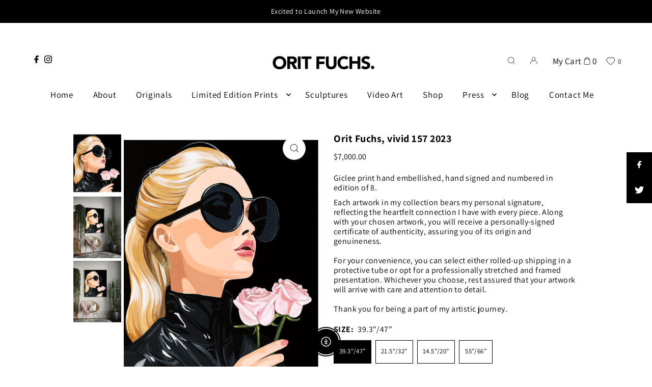

--- FILE ---
content_type: text/css
request_url: https://www.oritfuchs.com/cdn/shop/t/3/assets/custom.css?v=49309611111175009011712164509
body_size: 4540
content:
/** Shopify CDN: Minification failed

Line 38:11 Expected ":"

**/
/*****custom popup ********/
.sb,
.sb.sb-withoverlay {
	left: 50%;
	margin-left: -250px
}
input#marketing {
    width: unset !important;
    max-width: unset !important;
    min-width: unset !important;
}
.sb,
.sb-overlay {
	opacity: 0;
	position: fixed
}
.subscribe-me_bottom {
    display: flex;
    justify-content: center;
    margin-top: 30px;
}
.subscribe-me_head {
    margin-bottom:30px;
}
.subscribe-me_head img {
    max-width: 500px;  
}
.subscribe-me_bottom img {
    max-width: 220px;
    margin:auto;  
}
.subscribe-me_bottom {
    display;flex:
    justify-content: center;
}
.subscribe-me .contact__form--input input {
    background: transparent !important;
    border-bottom: 1px solid #000 !important;
    border-radius: 0 !important;
    padding: 0 !important;
    height: 30px!important;
}
.radio_inputs {
    display: grid;
    grid-template-columns: 3fr 1fr;
}
.subscribe-me input#contactFormSubmit {
    background: #000 !important;
    color: #fff !important;
    width: fit-content !important;
}
.subscribe-me input#contactFormSubmit {
    background: #000!important;
    color: #fff!important;
    width: fit-content!important;
    height: auto !important;
}
.radio_inputs input {
    min-width: fit-content !important;
}
.subscribe-me .contact__form--input label {
    flex: 0 0 20%;
    margin: 0;
}
div#radio_inputs input {
    min-width: fit-content !important;
}
div#radio_inputs {
    display: grid;
    grid-template-columns: 1fr 1fr 1fr;
    gap: 30px;
    max-width: fit-content;
}
.subscribe-me .contact__form--input {
    display: flex;
    align-items: flex-end;
}
.sb {
    display: none;
    top: 50%;
    margin-top: 0;
    max-width: 500px;
    min-width: 500px;
    height: auto;
    left: 50%;
    background: #fff;
    padding: 25px;
    box-shadow: 0 2px 3px #00000080;
    -moz-box-shadow: 0 2px 3px rgba(0,0,0,.5);
    -webkit-box-shadow: 0 2px 3px rgba(0,0,0,.5);
    z-index: 1999;
    overflow-y: auto;
    transform: translate(-50% , -50%);
    margin: 0 !important;
}
.sb-close-backdrop,
.sb-overlay {
	top: 0;
	left: 0;
	width: 100%;
	height: 100%
}

.sb h2 {
	margin-top: 0
}

.sb p {
	font-size: 20px
}

.sb form input[type=email],
.sb form input[type=password],
.sb form input[type=text],
.sb form textarea {
	margin: 0;
	border: none;
	background: #f7f7f7;
	padding: 18px 10px;
	font-size: 16px;
	width: 79%;
	box-sizing: border-box;
	-moz-box-sizing: border-box;
	-webkit-box-sizing: border-box
}

.sb form input[type=submit] {
	padding: 18px 10px;
	background: #000;
	font-size: 16px;
	text-transform: uppercase;
	border: none;
	color: #fff;
	width: 20%;
	margin: 0
}

.sb .sb-close-btn {
	position: absolute;
	right: 10px;
	top: 10px;
	color: #ccc
}

.sb.sb-withoverlay {
	position: absolute;
	top: 200px
}

.sb-open.sb-open-with-overlay {
	overflow: hidden
}

.sb-open .sb,
.sb-open .sb-overlay {
	opacity: 1
}

.sb-overlay {
	background: rgba(0, 0, 0, .58);
	right: 0;
	z-index: 100;
	-webkit-transition: .5s ease-in-out;
	-moz-transition: .5s ease-in-out;
	-o-transition: .5s ease-in-out;
	transition: .5s ease-in-out;
	overflow: auto
}

.sb-close-backdrop {
	position: absolute;
	cursor: pointer
}

[class*=" sb-animation-"],
[class^=sb-animation-] {
	-webkit-animation-duration: .5s;
	-moz-animation-duration: .5s;
	-o-animation-duration: .5s;
	animation-duration: .5s
}

.sb-animation-flyInRight {
	-webkit-animation-name: flyInRight;
	-moz-animation-name: flyInRight;
	-o-animation-name: flyInRight;
	animation-name: flyInRight
}

.sb-animation-flyOutRight {
	-webkit-animation-name: flyOutRight;
	-moz-animation-name: flyOutRight;
	-o-animation-name: flyOutRight;
	animation-name: flyOutRight
}

.sb-animation-flyInLeft {
	-webkit-animation-name: flyInLeft;
	-moz-animation-name: flyInLeft;
	-o-animation-name: flyInLeft;
	animation-name: flyInLeft
}

.sb-animation-flyOutLeft {
	-webkit-animation-name: flyOutLeft;
	-moz-animation-name: flyOutLeft;
	-o-animation-name: flyOutLeft;
	animation-name: flyOutLeft
}

.sb-animation-flyInUp {
	-webkit-animation-name: flyInUp;
	-moz-animation-name: flyInUp;
	-o-animation-name: flyInUp;
	animation-name: flyInUp
}

.sb-animation-flyOutUp {
	-webkit-animation-name: flyOutUp;
	-moz-animation-name: flyOutUp;
	-o-animation-name: flyOutUp;
	animation-name: flyOutUp
}

.sb-animation-flyInDown {
	-webkit-animation-name: flyInDown;
	-moz-animation-name: flyInDown;
	-o-animation-name: flyInDown;
	animation-name: flyInDown
}

.sb-animation-flyOutDown {
	-webkit-animation-name: flyOutDown;
	-moz-animation-name: flyOutDown;
	-o-animation-name: flyOutDown;
	animation-name: flyOutDown
}

@-webkit-keyframes flyInRight {
	0% {
		opacity: 0;
		-webkit-transform: translateX(3000px)
	}

	100% {
		-webkit-transform: translateX(0)
	}
}

@-moz-keyframes flyInRight {
	0% {
		opacity: 0;
		-moz-transform: translateX(3000px)
	}

	100% {
		-moz-transform: translateX(0)
	}
}

@-o-keyframes flyInRight {
	0% {
		opacity: 0;
		-o-transform: translateX(3000px)
	}

	100% {
		-o-transform: translateX(0)
	}
}

@keyframes flyInRight {
	0% {
		opacity: 0;
		transform: translateX(3000px)
	}

	100% {
		transform: translateX(0)
	}
}

@-webkit-keyframes flyOutRight {
	0% {
		-webkit-transform: translateX(0)
	}

	100% {
		opacity: 0;
		-webkit-transform: translateX(3000px)
	}
}

@-moz-keyframes flyOutRight {
	0% {
		-moz-transform: translateX(0)
	}

	100% {
		opacity: 0;
		-moz-transform: translateX(3000px)
	}
}

@-o-keyframes flyOutRight {
	0% {
		-o-transform: translateX(0)
	}

	100% {
		opacity: 0;
		-o-transform: translateX(3000px)
	}
}

@keyframes flyOutRight {
	0% {
		transform: translateX(0)
	}

	100% {
		opacity: 0;
		transform: translateX(3000px)
	}
}

@-webkit-keyframes flyInLeft {
	0% {
		opacity: 0;
		-webkit-transform: translateX(-3000px)
	}

	100% {
		-webkit-transform: translateX(0)
	}
}

@-moz-keyframes flyInLeft {
	0% {
		opacity: 0;
		-moz-transform: translateX(-3000px)
	}

	100% {
		-moz-transform: translateX(0)
	}
}

@-o-keyframes flyInLeft {
	0% {
		opacity: 0;
		-o-transform: translateX(-3000px)
	}

	100% {
		-o-transform: translateX(0)
	}
}

@keyframes flyInLeft {
	0% {
		opacity: 0;
		transform: translateX(-3000px)
	}

	100% {
		transform: translateX(0)
	}
}

@-webkit-keyframes flyOutLeft {
	0% {
		-webkit-transform: translateX(0)
	}

	100% {
		opacity: 0;
		-webkit-transform: translateX(-3000px)
	}
}

@-moz-keyframes flyOutLeft {
	0% {
		-moz-transform: translateX(0)
	}

	100% {
		opacity: 0;
		-moz-transform: translateX(-3000px)
	}
}

@-o-keyframes flyOutLeft {
	0% {
		-o-transform: translateX(0)
	}

	100% {
		opacity: 0;
		-o-transform: translateX(-3000px)
	}
}

@keyframes flyOutLeft {
	0% {
		transform: translateX(0)
	}

	100% {
		opacity: 0;
		transform: translateX(-3000px)
	}
}

@-webkit-keyframes flyInUp {
	0% {
		opacity: 0;
		-webkit-transform: translateY(-2000px)
	}

	100% {
		-webkit-transform: translateY(0)
	}
}

@-moz-keyframes flyInUp {
	0% {
		opacity: 0;
		-moz-transform: translateY(-2000px)
	}

	100% {
		-moz-transform: translateY(0)
	}
}

@-o-keyframes flyInUp {
	0% {
		opacity: 0;
		-o-transform: translateY(-2000px)
	}

	100% {
		-o-transform: translateY(0)
	}
}

@keyframes flyInUp {
	0% {
		opacity: 0;
		transform: translateY(-2000px)
	}

	100% {
		transform: translateY(0)
	}
}

@-webkit-keyframes flyOutUp {
	0% {
		-webkit-transform: translateY(0)
	}

	100% {
		opacity: 0;
		-webkit-transform: translateY(-2000px)
	}
}

@-moz-keyframes flyOutUp {
	0% {
		-moz-transform: translateY(0)
	}

	100% {
		opacity: 0;
		-moz-transform: translateY(-2000px)
	}
}

@-o-keyframes flyOutUp {
	0% {
		-o-transform: translateY(0)
	}

	100% {
		opacity: 0;
		-o-transform: translateY(-2000px)
	}
}

@keyframes flyOutUp {
	0% {
		transform: translateY(0)
	}

	100% {
		opacity: 0;
		transform: translateY(-2000px)
	}
}

@-webkit-keyframes flyInDown {
	0% {
		opacity: 0;
		-webkit-transform: translateY(2000px)
	}

	100% {
		-webkit-transform: translateY(0)
	}
}

@-moz-keyframes flyInDown {
	0% {
		opacity: 0;
		-moz-transform: translateY(2000px)
	}

	100% {
		-moz-transform: translateY(0)
	}
}

@-o-keyframes flyInDown {
	0% {
		opacity: 0;
		-o-transform: translateY(2000px)
	}

	100% {
		-o-transform: translateY(0)
	}
}

@keyframes flyInDown {
	0% {
		opacity: 0;
		transform: translateY(2000px)
	}

	100% {
		transform: translateY(0)
	}
}

@-webkit-keyframes flyOutDown {
	0% {
		-webkit-transform: translateY(0)
	}

	100% {
		opacity: 0;
		-webkit-transform: translateY(2000px)
	}
}

@-moz-keyframes flyOutDown {
	0% {
		-moz-transform: translateY(0)
	}

	100% {
		opacity: 0;
		-moz-transform: translateY(2000px)
	}
}

@-o-keyframes flyOutDown {
	0% {
		-o-transform: translateY(0)
	}

	100% {
		opacity: 0;
		-o-transform: translateY(2000px)
	}
}

@keyframes flyOutDown {
	0% {
		transform: translateY(0)
	}

	100% {
		opacity: 0;
		transform: translateY(2000px)
	}
}

/*****custom end ********/

#pagination {
	display: none;
}

div#shopify-section-mailing-popup {
	display: none;
}

/* section[data-section-id="mailing-popup"] {
  display: none !important;
} */
body video {
	pointer-events: none !important;
}

body .sa-widget__cta.bottom-left.icon-medium {
	left: 50% !important;
	transform: translateX(-50%);
	bottom: 20px !important;
}

.newsletter__popup-text,
.newsletter__popup-form {
	padding: 0 !important;
}

.newsletter__popup-container.image_above {
	max-width: 600px !important;
	width: auto !important;
	/* height: 600px;
  overflow-y: scroll; */
	min-width: 300px;
}

[aria-label="cookieconsent"] {
	display: none !important;
}

.hide {
	display: none !important;
}

.custom_link a.custom_button {
	border: 1px solid #000;
	padding: 15px;
	border-radius: 4px;
}

.custom_link {
	margin: 30px 0;
}

.page-title {
	display: none;
}

.image__gallery-block.span-12.auto {
	padding-left: 15px;
	padding-right: 20px;
}

.collection-banner-text {
	position: absolute;
	top: 0;
	width: 100%;
	height: 100%;
	text-align: center;
	background: #00000070;
	display: flex;
	flex-direction: column;
	align-items: center;
	justify-content: center;
}

.collection-banner-text h1 {
	color: #fff;
	font-size: 28px;
	line-height: 1.2;
	font-weight: bold;
}

#blog-articles {
	width: 100%;
	margin: 0 auto;
	max-width: 1000px;
	display: block !important;
}

.articles.blog__grid .single-article {
	margin-bottom: 20px;
	padding-bottom: 0;
	display: flex;
	flex-direction: row;
	align-items: center;
	justify-content: flex-start;
	column-gap: 20px;
	row-gap: 20px;
	box-shadow: 0 0 5px #00000014;
	border-radius: 3px;
	overflow: hidden;
}

.articles.blog__grid .article-image {
	margin: 0;
	max-width: 400px;
	width: 40%;
}

.articles.blog__grid .article-body {
	padding: 10px !important;
	text-align: left;
	position: unset !important;
	width: 60%;
	margin: 0 !important;
}

.articles.blog__grid .article-body h3 a.articleTitle {
	font-weight: bold;
}

.readMore {
	font-weight: bold;
}

.articles.blog__alternate .single-article {
	display: none;
}

.product-details {
	margin-top: 0;
	/*     position: absolute;
  bottom: -60px; */
	text-align: center;
	width: 100%;
	z-index: 9999;
	display: flex;
	flex-direction: column;
	justify-content: center;
	padding: 5px 0;
	/*     opacity: 0;
  visibility: hidden; */
	transition: .3s;
	min-height: 60px;
}

#main-collection-product-grid .product-index:hover .product-details {
	opacity: 1;
	visibility: visible;
}

#main-collection-product-grid.grid__wrapper {
	margin: 0 auto;
	padding-left: 0;
	padding-right: 0;
	grid-column-gap: 20px;
	grid-row-gap: 20px;
}

#main-collection-product-grid.grid__wrapper .product-index {
	margin-bottom: 0;
	position: relative;
	border: 0px solid #0000001f;
}

.mobile-menu .c-accordion.c-accordion--mobile-nav li:not(.c-accordion__panel) {
	border-bottom: none !important;
}

.mobile-menu .c-accordion.c-accordion--mobile-nav:not(.c-accordion--mobile-nav__inner)>li:first-child {
	border-top: none !important;
}

.view_products {
	display: inline-block !important;
	position: relative;
	text-align: center;
	font-size: 14px;
	line-height: 1.2;
	transition: .3s;
	margin-top: 5px;
	background: #000;
	color: #fff !important;
	padding: 5px 20px;
}

.view_products:after {
	content: "\2192";
	font-size: 14px;
	display: inline-block;
	margin-left: 2px;
	line-height: 1.2;
	transition: transform .3s;
	position: absolute;
	transform: translate(-10px);
	opacity: 0;
	font-weight: bold;
}

.view_products:hover:after {
	transform: translateX(0px);
	opacity: 1;
}

.image__gallery-block .image__gallery--item .image--gallery__caption {
	position: initial !important;
}

.image__gallery-block .image__gallery--item .caption-content {
	position: initial !important;
	width: 100% !important;
	transform: none !important;
}

.c-accordion.c-accordion--custom-page.c-accordion--icon .c-accordion__panel {
	border-bottom: 1px solid #0000001c;
}

.c-accordion.c-accordion--custom-page.c-accordion--icon .c-accordion__inner a {
	background: black;
	padding: 5px 10px;
	line-height: 1;
	text-decoration: none;
	color: #fff;
	transition: .3s;
}

.c-accordion.c-accordion--custom-page.c-accordion--icon .c-accordion__inner a:hover {
	opacity: .8;
	transition: .3s;
}

.small_width {
	max-width: 1000px;
}

.collection_small_width {
	max-width: 1200px;
}

.product__section-title h1 {
	font-weight: bold;
}

.image__gallery-section .section-title h2 {
	font-size: 24px;
	letter-spacing: 2px;
	border-bottom: 1px solid;
	display: inline-block;
	padding-bottom: 5px;
}

.image--gallery__caption .cta.text_button a {
	height: auto !important;
	line-height: 1.2 !important;
	padding: 0 !important;
	position: relative;
	font-size: 14px;
}

.image--gallery__caption .cta.text_button a:after {
	content: "\2192";
	position: absolute;
	display: inline-block;
	font-size: 20px;
	line-height: 1;
	margin-left: 5px;
	top: -3px;
	transform: translate(0px);
	transition: transform .3s;
	font-weight: bold;
}

.image--gallery__caption .cta.text_button a:hover:after {
	transform: translateX(10px);
}

.footer-menu h3 {
	border-bottom: none;
	font-size: 14px;
	padding-bottom: 0 !important;
}

#footer-wrapper ul li {
	line-height: 1;
	margin-top: 5px;
}

#footer-wrapper {
	padding-bottom: 0;
}

#bottom-footer ul {
	list-style: none;
	margin-top: 0;
}

div#bottom-footer {
	border-top: 1px solid #ffffff42;
}

.social_wrapper ul.social-icons__wrapper li {
	text-align: left;
	display: block;
	margin: 0 !important;
	margin-top: 10px !important;
}

.social_wrapper ul.social-icons__wrapper {
	margin: 15px 0;
}

.social_wrapper ul.social-icons__wrapper li .social_name {
	display: inline-block !important;
	line-height: 1;
	margin-left: 2px;
}

.social_wrapper ul.social-icons__wrapper li a svg {
	width: 15px;
	height: 15px;
}

#footer-wrapper ul li a {
	font-size: 14px;
	text-transform: capitalize;
	opacity: .8;
	line-height: 1.2;
	transition: .2s;
	text-decoration: none !important;
}

#footer-wrapper ul li a:hover {
	opacity: 1;
	transition: .2s;
}

#footer-wrapper p,
#footer-wrapper a {
	font-size: 14px;
	line-height: 1.2;
	opacity: .8;
}

.image__gallery-block .image--gallery__caption .caption-content {
	row-gap: 5px;
}

.product__section-content {
	display: flex;
	align-items: flex-end;
	flex-direction: row;
}

.custom_product_btn {
	display: inline-block;
	background: #000;
	border: 1px solid #000;
	color: #fff;
	line-height: 1;
	padding: 10px 20px;
	transition: .3s;
	font-size: 18px;
	max-width: 90px;
}

.product__section-details {
	padding: 0;
}

.custom_product_btn:hover {
	background: #fff;
	color: #000;
	transition: .3s;
}

.product__section-title h1 {
	font-size: 20px;
}

.product__section-details__inner--product_description {
	margin-top: 0;
}

.product__section-details__inner.product__section-details__inner--product_description .rte {
	margin-bottom: 0;
	line-height: 1.2;
	font-size: 14px;
}

.header_social_wrapper {
	line-height: 1;
	display: flex;
	flex-wrap: nowrap;
	width: 100%;
	align-items: center;
	justify-content: flex-start;
}

.header_social_wrapper ul.social-icons__wrapper {
	list-style: none;
	margin: 0;
}

.header_social_wrapper ul.social-icons__wrapper li {
	text-align: left;
	display: inline-block;
	margin: 0;
	margin-right: 5px;
}

.header_social_wrapper ul.social-icons__wrapper li a svg {
	height: 15px;
	width: 15px;
	display: block;
}

.collection.image__with-text .text__section {
	padding: 10px;
	margin-top: 0px;
	margin-bottom: 0px;
}

#blog-article-page .share-icons {
	top: 0 !important;
	margin-top: 20px !important;
	position: relative !important;
	right: 0 !important;
	display: flex !important;
	width: fit-content !important;
	flex-wrap: nowrap !important;
	column-gap: 10px !important;
	justify-content: center !important;
	height: auto !important;
	align-items: center;
	margin-left: auto !important;
	margin-right: auto !important;
}

#blog-article-page .share-icons a {
	display: block;
	background: #000 !important;
	color: #fff !important;
	width: auto !important;
	height: auto !important;
	line-height: 1 !important;
	text-align: center;
	font-size: 10px;
	border-radius: 50%;
}

#blog-article-page .share-icons a svg {
	fill: #fff !important;
	width: 20px !important;
	height: 20px !important;
	padding: 5px;
}

.share-icons a svg g {
	fill: #fff !important;
}

.posted.posted-on {
	display: block;
	text-align: center;
	float: none;
	margin-top: 10px;
	font-size: 20px;
}

.rte img {
	max-width: 100%;
	display: block;
	margin: 5px auto;
	width: 100% !important;
}

.articles.blog__alternate .single-article {
	display: flex !important;
	flex-direction: column-reverse;
	margin-bottom: 0 !important;
	padding-bottom: 0 !important;
}

.articles.blog__grid .article-body h3 a.articleTitle {
	font-weight: normal;
	font-size: 30px;
	margin-top: 10px;
	display: block;
}

.articles.blog__alternate .single-article.odd .article-body {
	transform: none !important;
	width: 100%;
	text-align: center;
	padding: 0 !important;
	padding-bottom: 0 !important;
}

.article-inner {
	width: 100% !important;
}

.article-inner .section-title {
	text-align: center;
	padding-bottom: 0;
}

.article-inner .post_meta {
	justify-content: center;
	align-items: center;
	padding-left: 0;
	text-align: center;
	border: none !important;
}

.article-inner .post_meta .posted_by {
	font-size: 20px;
}

.article-inner .section-title h1 {
	text-align: center;
	padding-bottom: 0;
	font-size: 40px !important;
}

.newsletter__popup-container.image_above {
	border-radius: 5px;
	overflow: hidden;
}

.newsletter__popup-text,
.newsletter__popup-form {
	padding: 0 25px;
	margin: 0;
	text-align: center;
}

.newsletter__popup-container .flex_column {
	width: 100%;
	justify-content: center;
	align-items: center;
	padding: 10px !important;
}

.pop-up-contact-form,
.newsletter__popup-form {
	width: 94%;
	display: block;
}

.newsletter__popup-image {
	background-position: top;
}

.newsletter__popup-form input[type="email"],
.newsletter__popup-form input[type="text"] {
	text-align: left;
	margin-bottom: 10px;
}

@media screen and (min-width: 981px) {
	.global__newsletter .section-title {
		margin-bottom: 0;
		padding-bottom: 5px;
	}

	.global__newsletter .section-header {
		padding-top: 20px !important;
	}

	div#bottom-footer {
		padding-top: 10px;
	}

	.nav-container.grid__wrapper.above {
		grid-row-gap: 0;
	}

	#logo img {
		padding-bottom: 0;
	}

	.header-section {
		margin-bottom: -13px;
	}

	.section-newsletter {
		padding-bottom: 20px;
	}
}

@media screen and (max-width: 980px) {
	.global__newsletter .section-title {
		margin-bottom: 0;
		padding-bottom: 5px;
	}

	.global__newsletter .section-header {
		padding-top: 20px !important;
	}

	.image__gallery-block.span-12.auto {
		padding-left: 8px;
		padding-right: 12px;
	}

	.image__gallery-section.global__section.global__section--padding {
		padding-bottom: 0;
	}

	.image__gallery--item {
		margin-bottom: -20px;
		margin-top: -15px;
	}

	.desktop {
		display: none;
	}

	.cta a {
		font-size: 20px;
		height: 40px;
		line-height: 40px;
	}

	.image__block-container.row.flickity-section {
		margin-bottom: 20px;
	}

	.section-newsletter {
		padding-bottom: 15px;
	}

	.logo-slider.custom_wrapper {
		padding: 0 !important;
		margin: 0 auto !important;
	}

	.articles.blog__grid .single-article {
		flex-direction: column;
	}

	.articles.blog__grid .article-image {
		margin: 0 auto;
		max-width: 400px;
		width: 100%;
	}

	.articles.blog__grid .article-body {
		width: 100%;
	}

	.articles.blog__grid .article-body .articleTitle,
	.articles.blog__grid .article-body .rte {
		padding-left: 10px;
		padding-right: 10px;
		display: block;
	}

	.main__article .rte h1 {
		border-bottom: 0 !important;
		text-align: center;
	}

	ul#mobile-cart {
		display: flex;
		flex-direction: row;
		flex-wrap: wrap;
		justify-content: center;
		align-items: center;
		column-gap: 8px;
	}

	.mobile-menu__trigger,
	.slideout__trigger-mobile-menu {
		padding-left: 0;
		padding-right: 0;
		line-height: 1;
	}

	.nav-container {
		align-items: center;
		display: flex;
		justify-content: center;
		flex-wrap: nowrap;
	}

	.mobile-menu__trigger,
	ul#mobile-cart {
		width: 28% !important;
	}

	#logo {
		width: 44% !important;
	}

	.button-as-link.slideout__trigger-search {
		padding: 0;
	}

	.main__article p {
		text-align: inherit !important;
	}
}

@media (max-width: 740px) {
	div#bottom-footer .footer-left {
		text-align: center;
		margin-top: 0;
	}

	#footer-wrapper p {
		margin-top: 0;
	}

	#footer-wrapper ul li {
		text-align: center !important;
	}

	#footer-wrapper p {
		text-align: center !important;
	}

	#footer-wrapper,
	.footer-menu label>h3 {
		text-align: center !important;
	}

	.footer-block-content {
		display: block !important;
	}

	.footer-menu svg.footer-menu--icon {
		display: none !important;
	}

	.footer-menu {
		margin-bottom: 10px;
	}

	#footer-wrapper {
		padding: 20px 0;
	}

	.share-icons {
		text-align: center;
	}

	.editorial__block-container.flickity-section .flickity-page-dots {
		bottom: -8px;
	}

	.product-image-container .flickity-prev-next-button {
		display: block !important;
	}

	.product__gallery--container .flickity-page-dots {
		display: block !important;
	}
}

section.global__newsletter .social-icons__wrapper {
	display: none;
}

.product__section-images .flickity-page-dots {
	display: none;
}

.flickity-prev-next-button {
	display: none !important;
}

.product__section-images .zoom_btn {
	right: 25px;
}

.product__section-details {
	max-width: 500px;
}

.editorial__caption h3 {
	font-size: 22px;
	line-height: 1.5;
	font-weight: bold;
}

.editorial__caption p {
	font-size: 18px;
	line-height: 1.5;
}

.editorial__caption .cta {
	font-size: 18px;
	line-height: 1;
}

#addToCart {
	background: #fff !important;
	border: 2px solid #000 !important;
	color: #000 !important;
	line-height: 1 !important;
	text-align: center !important;
	transition: .2s;
}

#addToCart:hover {
	background: #000 !important;
	color: #fff !important;
	transition: .2s;
}

.product_block .button {
	background: #fff !important;
	border: 2px solid #000 !important;
	color: #000 !important;
	text-align: center !important;
	transition: .2s;
}

.product_block .button:hover {
	background: #000 !important;
	color: #fff !important;
	transition: .2s;
}

.shippingIcon {
	width: 20px;
	height: 20px;
}

.flex_product_block {
	display: flex;
	flex-wrap: nowrap;
	column-gap: 10px;
	justify-content: center;
	align-items: flex-start;
}

.custom_text p {
	font-size: 14px !important;
	line-height: 1.3;
}

.html_text h5,
.html_text p {
	font-size: 14px !important;
	line-height: 1.3;
}

.custom_text_icon {
	float: left;
	margin-right: 5px;
}

.flex_product_block {
	display: block !important;
}

html body .product-details .product_listing_options a.view_products {
	color: #fff !important;
}

.editorial__caption .rte p:empty {
	margin: 10px 0;
}

.price.price--listing.price--sold-out .price__badge,
.price--sold-out .price__badge--sold-out {
	color: red;
	font-size: 16px;
}

.theme-features__rounded-buttons--enabled input#addToCart[value=Sold] {
	background: red !important;
	color: #fff !important;
	font-weight: bold;
}

.contact__form--inner-wrapper input,
.contact__form--inner-wrapper textarea {
	width: 100% !important;
	max-width: 100% !important;
	min-width: 100px !important;
	padding: 0 !important;
}

.contact__form--inner-wrapper textarea {
	text-indent: 17px;
	padding-top: 10px !important;
	padding-bottom: 10px !important;
}

.more_text {
	display: block;
	margin-top: 10px;
}

.read_more_text {
	max-height: 0;
	overflow: hidden;
	display: block;
	transition: max-height .3s;
	visibility: hidden;
	opacity: 0;
}

.read_more_text.showMoreText {
	visibility: visible;
	opacity: 1;
	transition: max-height .3s;
}

.read_more {
	display: inline-block;
	text-decoration: underline;
	cursor: pointer;
}

.read_less {
	display: none;
	text-decoration: underline;
	cursor: pointer;
	margin-top: 10px;
	margin-bottom: 10px;
}

@media (max-width: 740px) {
	.custom_wrapper {
		max-width: 100% !important;
		padding: 0 20px !important;
		margin-left: auto !important;
		margin-right: auto !important;
		width: 100% !important;
	}
  .mini-cart__container {
    width: 100%;
    max-width: 93%;
}
/* .Custom_Popup .subscribe-me.sb.sb-animation-fade {
    top: 3%;
    z-index: 99999999;
} */
  body.template-index .page-wrap {
    transform: unset !important;
}
  .subscribe-me_head img {
    max-width: 150px;
}
  .subscribe-me_head {
    margin-bottom: 10px;
}
  .subscribe-me_bottom img {
    max-width: 150px;
    margin: auto;
}
  .subscribe-me .contact__form--input label {
    flex: 0 0 30%;
}
  div#radio_inputs {
    gap: 10px;
    align-items: center;
}
	.editorial--column__content {
		margin-bottom: 0;
	}

	.editorial__caption {
		padding-top: 0;
	}

	.grid__wrapper.editorial__block-container {
		grid-row-gap: 0;
		padding-top: 20px;
		padding-bottom: 20px;
	}

	.section-background-video .mp4-video-height {
		height: var(--mobile-section-height);
	}

	.section-background-video .vidbg-container {
		width: 100%;
		height: auto !important;
		position: initial !important;
	}

	body .section-background-video .vidbg-container video {
		width: 100% !important;
		height: auto !important;
		min-width: 100% !important;
	}

	.section-background-video .mp4-video-height {
		display: none !important;
	}

	.rich__text .grid_wrapper {
		grid-row-gap: 0px;
	}

	.collection.image__with-text .text__section {
		margin-left: -10px;
	}

	.image__with-text .text__section .rte p {
		text-align: center;
	}

	section.global__newsletter .newsletter__input,
	.section-newsletter .newsletter__input {
		width: calc(70% - 1px);
	}

	section.global__newsletter .newsletter__submit,
	.section-newsletter .newsletter__submit {
		width: calc(30% - 1px);
		border-top-left-radius: 0;
		border-bottom-left-radius: 0;
		font-size: 16px;
		height: 56px;
	}

	.section-newsletter {
		padding-bottom: 15px;
		max-width: 80%;
		margin: auto !important;
		float: none !important;
	}

	.editorial--column__content {
		padding: 10px;
	}

	.main__article .page-wrap {
		overflow: hidden;
		margin-left: -15px;
		margin-right: -15px;
		padding-left: 15px;
		padding-right: 15px;
	}
  .product__section .share-icons {
    text-align: left;
    display: flex;
    column-gap: 10px;
    padding: 0 16px;
}
}

@media (min-width: 741px) {
	.custom_wrapper {
		max-width: 90% !important;
		padding: 0 !important;
		margin-left: auto !important;
		margin-right: auto !important;
		width: 100% !important;
	}

	section.global__newsletter .newsletter__input,
	.section-newsletter .newsletter__input {
		width: calc(70% - 1px);
	}

	section.global__newsletter .newsletter__submit,
	.section-newsletter .newsletter__submit {
		width: calc(30% - 1px);
		border-top-left-radius: 0;
		border-bottom-left-radius: 0;
		font-size: 16px;
		height: 56px;
	}

	.editorial__caption {
		padding-right: 50px !important;
	}

	.editorial--column:last-child .editorial__caption {
		padding-right: 0px !important;
	}

	.editorial--column__content {
		margin-bottom: 0;
	}

	.editorial__caption {
		padding-top: 0;
	}

	.grid__wrapper.editorial__block-container {
		grid-row-gap: 0;
		padding-top: 20px;
		padding-bottom: 20px;
	}

	.section-background-video .mp4-video-height {
		display: flex;
		justify-content: center;
		align-items: center;
		width: 100%;
		height: var(--desktop-section-height);
		overflow: hidden;
	}

	.section-background-video .vidbg-container {
		width: 100%;
		height: auto !important;
		position: initial !important;
	}

	.section-background-video .vidbg-container video {
		width: 100% !important;
		height: auto !important;
		min-width: 100% !important;
	}

	.section-background-video .mp4-video-height {
		display: none !important;
	}

	.grid__wrapper #main-collection-product-grid.grid__wrapper {
		grid-column-gap: 80px;
		grid-row-gap: 40px;
	}

	.grid__wrapper.collection_small_width #main-collection-product-grid.grid__wrapper {
		grid-column-gap: 80px;
		grid-row-gap: 40px;
	}

	.collection-slider-section {
		margin: 30px auto !important;
	}

	.sub-menu-with-img {
		width: 150px;
		height: auto;
		display: block;
		margin-bottom: 10px;
		margin-top: 15px;
		margin-left: auto;
		margin-right: auto;
	}

	.sub-menu-with-img+a {
		width: 150px;
		height: auto;
		display: block;
		margin-left: auto;
		margin-right: auto;
		text-align: center;
	}

	.grid__wrapper {
		margin: 30px auto !important;
		padding: 0 !important;
		max-width: 90% !important;
		width: 100% !important;
	}

	.header-section .gridlock-fluid .row {
		width: 100%;
	}

	.cart-links__item.my-cart-link-container {
		padding-right: 0 !important;
	}
  .share-icons {
    display: flex;
    flex-direction: column;
    row-gap: 5px;
}
}

@media screen and (min-width: 981px) {
	.grid__wrapper {
		margin: 30px auto !important;
		padding: 0 !important;
		max-width: 90% !important;
		width: 100% !important;
	}

	.header-section .gridlock-fluid .row {
		width: 100%;
	}

	.cart-links__item.my-cart-link-container {
		padding-right: 0 !important;
	}

	.section-background-video .grid__wrapper {
		margin: 0px auto !important;
		padding: 0 !important;
		max-width: 90% !important;
		width: 100% !important;
	}

	.product-recommendations.row {
		width: 100%;
		max-width: 100%;
	}

	.product-recommendations.row .section-title {
		padding-bottom: 5px !important;
	}

	.image__with-text .text__section {
		height: 100%;
		align-items: center;
		justify-content: center;
	}

	.image__with-text .text__section {
		padding: 0;
		margin-top: 0;
		margin-bottom: 0;
	}

	.row.image-with-text-wrapper.grid__wrapper {
		margin: 0px auto !important;
	}

	.row.image-with-text-wrapper.grid__wrapper {
		background: #f8f7f6;
	}

	.main__section .rte h1 {
		font-size: 40px;
		text-align: center;
	}

	.main__section .rte h2 {
		font-size: 30px;
		text-align: center;
	}
}

@media screen and (max-width: 980px) {
	.mobile-menu__trigger {
		padding-left: 0;
	}

	.slideout__trigger-mobile-menu {
		padding-left: 0;
	}

	ul#mobile-cart {
		padding-right: 0;
	}

	.image__with-text .text__section {
		margin-left: -15px !important;
	}

	.custom_wrapper {
		padding-left: 0 !important;
	}

	.posted {
		padding-left: 10px;
		padding-right: 10px;
	}
}

@media (max-width:768px) {
	.newsletter__popup-container.image_above {
		max-width: 600px !important;
		width: auto !important;
		/* height: 550px;
  overflow-y: scroll; */
		min-width: 320px;
	}

	.newsletter__popup-container.image_above .newsletter__popup-image {
		min-height: 162px;
		height: 162px;
	}

	.newsletter__popup-container.image_above .newsletter__popup-contentWrapper,
	.newsletter__popup-container.simple .newsletter__popup-contentWrapper {
		padding: 20px;
	}
  /* .sb-overlay {
    z-index: -1 !important;
   
} */
  /* .sb {
    top: 30px;
    margin-top: 0;
    max-width: 500px;
    min-width: 500px;
    height: auto;
    left: 50%;
    background: #fff;
    padding: 25px;
    box-shadow: 0 2px 3px #00000080;
    -moz-box-shadow: 0 2px 3px rgba(0,0,0,.5);
    -webkit-box-shadow: 0 2px 3px rgba(0,0,0,.5);
    z-index: 999999;
    transform: translateX(-50%);
    margin: 0!important;
} */
}

@media (max-width:575px){
  .sb {
    min-width: 320px;

}
}